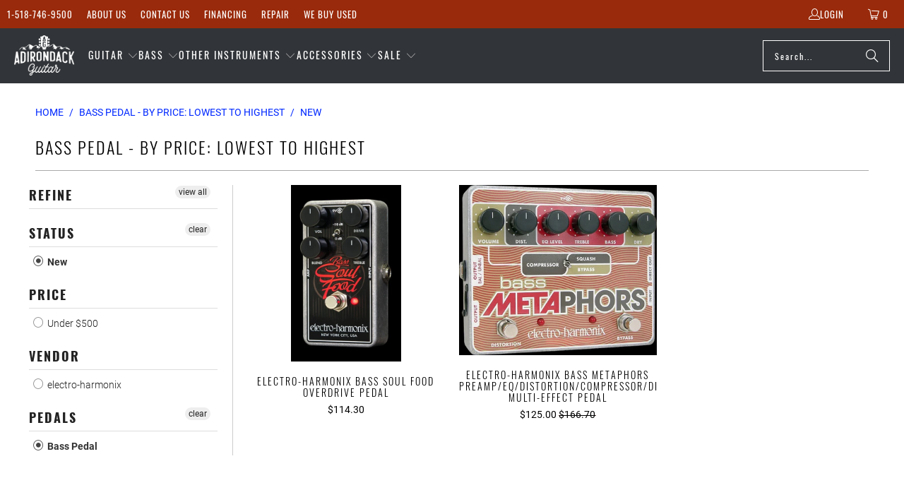

--- FILE ---
content_type: text/javascript
request_url: https://www.adkguitar.com/cdn/shop/t/63/assets/app.js?v=63927541280229502181689791613
body_size: 9165
content:
rimg.shopify.init('[data-rimg="lazy"]',{round:1});const sections=new ShopifySectionsManager;sections.register("age-gate",section=>new AgeGate.PageAgeGate(section));const ageGatePage=document.getElementById("age-gate-page");ageGatePage&&new AgeGate.SiteAgeGate(ageGatePage),$(()=>{window.utils.enableDisclosure();const oldFlickityCreate=window.Flickity.prototype._create;window.Flickity.prototype._create=function(){const that=this;return this.element.addEventListener&&this.element.addEventListener("load",()=>{that.onresize()},!0),this._create=oldFlickityCreate,oldFlickityCreate.apply(this,arguments)},document.addEventListener("lazyloaded",e2=>{let bg=e2.target.getAttribute("data-bg");const mobileBg=e2.target.getAttribute("data-mobile-bg");bg&&(window.PXUTheme.media_queries.medium.matches&&mobileBg&&(bg=mobileBg),e2.target.style.backgroundImage=`url(${bg})`)}),window.imageFunctions.flickityIosFix(),window.objectFitImages(),window.header.init(),window.mobileSearch.init(),window.siteOverlay.init(),window.meganavManager.injectAll(),window.PXUTheme.theme_settings.enable_autocomplete&&window.predictiveSearch.init(),window.utils.initializeSectionWrapper(),window.slideshow.init(),window.testimonials.init(),window.video.init(),window.gallery.init(),window.videoFeature.setupVideoPlayer(),window.featuredPromotions.init(),window.featuredCollection.init(),window.logoList.init(),window.collectionSidebarFilter.init(),window.cart.init(),window.map.init(),window.shoppableImage.init(),window.productPage.init(),window.productPage.runOptionSelector(),window.productPage.initializeQuantityBox(),window.recentlyViewed.init(),window.sidebarAccordions.init(),(window.PXUTheme.currency.show_multiple_currencies||window.PXUTheme.currency.native_multi_currency)&&window.currencyConverter.init();const{pathname}=location;pathname.startsWith("/challenge")&&$("html, body").animate({scrollTop:0},"slow");let resizeTimeout;const beforeResizeWidth=$(window).width();window.addEventListener("resize",()=>{resizeTimeout||(resizeTimeout=setTimeout(()=>{resizeTimeout=null;const currentScreenWidth=$(window).width();window.PXUTheme.media_queries.medium.matches&&currentScreenWidth!==beforeResizeWidth&&(window.cart.init(),window.is_touch_device()||(window.header.unload(),window.header.init())),window.logoList.init(),document.querySelectorAll("[data-bg]").forEach(image=>{let bg=image.getAttribute("data-bg");const mobileBg=image.getAttribute("data-mobile-bg");bg&&(window.PXUTheme.media_queries.medium.matches&&mobileBg&&(bg=mobileBg),image.style.backgroundImage=`url(${bg})`)})},66))},!1),$.fancybox.defaults.animationEffect="fade",$.fancybox.defaults.transitionEffect="fade",$.fancybox.defaults.hash=!1,$.fancybox.defaults.infobar=!1,$.fancybox.defaults.toolbar=!1,$.fancybox.defaults.arrows=!1,$.fancybox.defaults.loop=!0,$.fancybox.defaults.smallBtn=!0,$.fancybox.defaults.live=!1,$.fancybox.defaults.zoom=!1,$.fancybox.defaults.mobile.preventCaptionOverlap=!1,$.fancybox.defaults.mobile.toolbar=!0,$.fancybox.defaults.mobile.buttons=["close"],$.fancybox.defaults.mobile.clickSlide="close",$.fancybox.defaults.mobile.clickContent="zoom",$.fancybox.defaults.afterLoad=function(instance,slide){instance.current.type==="image"&&slide.$content.wrapInner("<div class='fancybox-image-wrap'></div>"),instance.group.length>1&&slide.$content.find(".fancybox-image-wrap").append(`<a title="Previous" class="fancybox-item fancybox-nav fancybox-prev" href="javascript:;" data-fancybox-prev><span>${window.svgArrowSizeLeft}</span></a><a title="Next" class="fancybox-item fancybox-nav fancybox-next" href="javascript:;" data-fancybox-next><span>${svgArrowSizeRight}</span></a>`)},$('.lightbox[rel="gallery"]').fancybox();const $videoIframes=$('iframe[src*="youtube.com"], iframe[src*="vimeo.com"], iframe[src*="facebook.com/plugins/video"]');function getAspectRatio(width,height){const ratio=width/height;return Math.abs(ratio-1/1)===0?"1:1":Math.abs(ratio-4/3)<Math.abs(ratio-16/9)?"4:3":"16:9"}$videoIframes.each((_index,iframe)=>{const $iframe=$(iframe),source=$iframe.attr("src");!$iframe.parents(".plyr__video-wrapper").length&&!$iframe.parents(".lazyframe").length&&$iframe.wrap(`<div class="lazyframe" data-ratio="${getAspectRatio($iframe.attr("width"),$iframe.attr("height"))}" data-src="${source}"></div>`)}),window.lazyframe(".lazyframe"),$(".shopify-policy__container").wrap('<section class="section shopify-policy-template"><div class="container content"></div>'),$(".shopify-policy__container").addClass("five-eighths offset-by-three columns is-hidden-offset-mobile-only medium-down--one-whole"),$(".shopify-policy__title").append('<div class="feature-divider"></div>');const sortByEl=document.querySelector("[data-sort-by]");sortByEl&&sortByEl.addEventListener("change",e2=>{const{target}=e2,sortValue=target.value;if(target){const queryString=new URLSearchParams(document.location.search);queryString.set("sort_by",sortValue),window.location.search=queryString}}),$("body").on("change","#tag_filter",()=>{$("[data-option-filter] input").prop("checked",!1),window.quickFilter.init()}),$("body").on("change","#blog_filter",function(){const url=$(this).val();window.location=url}),$("input, select, textarea").on("focus blur",event=>{$("meta[name=viewport]").attr("content",`width=device-width,initial-scale=1,maximum-scale=${event.type==="blur"?10:1}`)}),$("body").on("change","[data-option-filter] input",()=>{window.quickFilter.init(),$("html, body").animate({scrollTop:$(".content").offset().top},500)}),$("body").on("click","[data-reset-filters]",()=>{window.collectionSidebarFilter.clearAllFilters()}),$("body").on("click","[data-clear-filter]",e2=>{const selectedOption=$(e2.currentTarget).parents(".filter-active-tag");window.collectionSidebarFilter.clearSelectedFilter(selectedOption)}),$("body").on("change",".currencies",()=>{$("[data-initial-modal-price]").attr("data-initial-modal-price","")}),$("body").on("change",".js-quick-shop select",()=>{const currentVariant=$('.js-quick-shop select[name="id"]').val();currentVariant&&window.globalQuickShopProduct&&window.quickShop.updateVariant(currentVariant)}),window.PXUTheme.theme_settings.quick_shop_enabled&&window.quickShop.init();let touchStartPos=0;if($(document).bind("touchstart",()=>{touchStartPos=$(window).scrollTop()}).bind("touchend",e2=>{const distance=touchStartPos-$(window).scrollTop();(distance>20||distance<-20)&&e2.preventDefault}),$("body").on("click",".sidebar .parent-link--false",function(e2){e2.preventDefault();const $menu=$(this).parent("li");$menu.find(".menu-toggle").toggleClass("active"),$menu.find("ul").slideToggle()}),window.PXUTheme.theme_settings.newsletter_popup&&window.newsletter_popup.init(),window.location.pathname.indexOf("/comments")!==-1&&$("html,body").animate({scrollTop:$("#new-comment").offset().top-140},"slow"),window.PXUTheme.media_queries.large.matches&&($(".animate_right").waypoint(function(){$(this.element).addClass("animated fadeInRight")},{offset:"70%"}),$(".animate_left").waypoint(function(){$(this.element).addClass("animated fadeInLeft")},{offset:"70%"}),$(".animate_up").waypoint(function(){$(this.element).addClass("animated fadeInUp")},{offset:"70%"}),$(".animate_down").waypoint(function(){$(this.element).addClass("animated fadeInDown")},{offset:"70%"})),$(".slider, .flexslider").find("li").unwrap(),$(".slider, .flexslider").flickity({pageDots:window.usePageDots,imagesLoaded:!0,arrowShape:window.arrowSize,lazyLoad:2}),window.utils.createAccordion(".footer_menu","h6","ul"),window.utils.createAccordion(".footer_content","h6","div.toggle_content"),window.utils.createAccordion(".product_section .accordion-tabs",".tabs li > a",".tabs-content li"),window.utils.mobileParentActiveAccordion("#mobile_menu","li.sublink > a.parent-link--true span"),window.utils.mobileAccordion("#mobile_menu","li.sublink > a"),window.utils.initializeTabs(),window.accordion.init(),$("body").on("click",".menu-toggle",function(){$(this).next("ul").slideToggle(),$(this).toggleClass("active"),$(this).attr("aria-expanded",$(this).attr("aria-expanded")==="true"?"false":"true")}),window.PXUTheme.theme_settings.collection_swatches&&window.PXUTheme.media_queries.large.matches&&($("body").on("mouseenter",".collection_swatches",function(){$(".swatch span",$(this)).each(function(){$(this).data("image").indexOf("no-image")===-1&&($("<img/>")[0].src=$(this).data("image"))})}),$("body").on("mouseenter",".swatch span",function(){$(this).data("image").indexOf("no-image")===-1&&($(this).parents(".thumbnail").find(".image__container img:not(.secondary)").attr("src",$(this).data("image")),$(this).parents(".thumbnail").find(".image__container img:not(.secondary)").attr("srcset",$(this).data("image")))})),window.PXUTheme.theme_settings.display_tos_checkbox&&$("body").on("click touchstart",".cart_content .tos_label",function(){$(this).prev("input").prop("checked",!0)}),window.PXUTheme.theme_settings.display_tos_checkbox&&window.PXUTheme.theme_settings.go_to_checkout?$("body").on("click",".tos_warning [data-cart-checkout-button]",function(e2){if($(this).parents("form").find(".tos_agree").is(":checked"))window.PXUTheme.theme_settings.go_to_checkout||$("body").hasClass("cart")?$(this).submit():(e2.preventDefault(),document.location.href=window.PXUTheme.routes.cart_url);else{const warning2=`<p class="warning animated bounceIn">${window.PXUTheme.translation.agree_to_terms_warning}</p>`;return $("p.warning").length===0&&$(this).before(warning2),!1}}):window.PXUTheme.theme_settings.go_to_checkout||$("body").on("click",".cart_content [data-minicart-checkout-button]",e2=>{e2.preventDefault(),document.location.href=window.PXUTheme.routes.cart_url}),window.PXUTheme.theme_settings.collection_secondary_image&&window.imageFunctions.showSecondaryImage(),$("[data-is-required]").length){const $checkboxGroup=$(".custom-contact__checkbox");$checkboxGroup.prop("required",!0),$checkboxGroup.on("change",()=>{$checkboxGroup.prop("required",!0),$checkboxGroup.is(":checked")&&$checkboxGroup.prop("required",!1)})}$(".maps").click(()=>{$(".maps iframe").css("pointer-events","auto")}),window.PXUTheme.theme_settings.pagination_type==="load_more"&&window.enableLoadMoreProducts(),window.PXUTheme.theme_settings.pagination_type==="load_more_button"&&window.enableLoadMoreButton(".product-list"),window.PXUTheme.theme_settings.pagination_type==="infinite_scroll"&&window.enableInfiniteScroll(".product-list");function ajaxSubmitCart(cart){const $cart=cart;$.ajax({url:"/cart/update.js",dataType:"json",cache:!1,type:"post",data:$cart.serialize(),success(data){refreshCart(data)}})}function updateCartItemQuantity(cartItem){$.ajax({url:"/cart/change.js",dataType:"json",cache:!1,type:"post",data:{quantity:cartItem.quantity,line:cartItem.lineID},success(data){const cartItemsArray=data.items,lineIDIndex=cartItem.lineID-1,totalCartItems=cartItem.parentCartForm.find("[data-variant-id]").length,$quantityInputs=cartItem.parentCartForm.find(`[data-variant-id="${cartItem.variantID}"] input`);let initialQuantityTotal=0,apiQuantityTotal=0;const apiLineItemQuantity=typeof data.items[lineIDIndex]<"u"?data.items[lineIDIndex].quantity:0;if($quantityInputs.length>1?($.each($quantityInputs,(_i,input)=>{initialQuantityTotal+=parseInt($(input).val())}),cartItemsArray.forEach(item=>{item.variant_id===cartItem.variantID&&(apiQuantityTotal+=item.quantity)})):(initialQuantityTotal=parseInt($quantityInputs.val()),apiQuantityTotal=typeof data.items[lineIDIndex]<"u"?data.items[lineIDIndex].quantity:0),initialQuantityTotal>0&&initialQuantityTotal>apiQuantityTotal)if(apiQuantityTotal===1?itemsLeftText=window.PXUTheme.translation.one_item_left:itemsLeftText=window.PXUTheme.translation.items_left_text,$(".warning--quantity").remove(),totalCartItems<cartItemsArray.length)cartItem.parentCartForm.data("cart-form")==="cart-template"?cartItem.parentCartForm.submit():refreshCart(data);else{const warning2=`<p class="warning warning--quantity animated bounceIn">${apiQuantityTotal} ${itemsLeftText}</p>`;cartItem.parentCartForm.find(`[data-line-id='${cartItem.lineID}'] input`).parent().after(warning2),cartItem.parentCartForm.find(`[data-line-id='${cartItem.lineID}'] input`).val(apiLineItemQuantity)}else cartItem.parentCartForm.data("cart-form")==="cart-template"?cartItem.parentCartForm.submit():refreshCart(data)}})}function refreshCartID(){const cartItem=document.querySelectorAll(".cart__item");for(let i=0;i<cartItem.length;i++){const lineIndex=i+1,dataLineId=cartItem[i].querySelectorAll("[data-line-id]");for(let c=0;c<dataLineId.length;c++)dataLineId[c].dataset.lineId=lineIndex}}function refreshCart(cart){$(".cart_count").empty();const $cartBtn=$(".cart_count"),value=$cartBtn.text()||"0";let cartItemsHTML="",cartDiscountsHTML="",cartActionHTML="",cartSavingsHTML="";const $cartForm=$("[data-cart-form]");let productHasSale=!1,productCompareAtPrice=0,productFinalPrice=0;if($cartForm.data("total-discount",cart.total_discount),$cartBtn.text(value.replace(/[0-9]+/,cart.item_count)),cart.item_count===0)$(".js-empty-cart__message").removeClass("hidden"),$cartForm.addClass("hidden");else{$(".js-empty-cart__message").addClass("hidden"),$cartForm.removeClass("hidden");let totalSaving=0,saving=0;$.each(cart.items,(index,item)=>{const itemDiscounts=item.discounts;let discountMessage="";for(let i=0;i<itemDiscounts.length;i++){const{title}=itemDiscounts[i];discountMessage=`<p class="notification-discount meta">${title}</p>`}const lineID=index+1;if(cartItemsHTML+=`<li class="mini-cart__item" data-cart-item data-line-id="${lineID}" data-variant-id="${item.id}"><a href="${item.url}">`,item.image&&(cartItemsHTML+=`<div class="cart_image"><img src="${item.image.replace(/(\.[^.]*)$/,"_compact$1").replace("http:","")}" alt="${htmlEncode(item.title)}" /></div></a>`),cartItemsHTML+=`<div class="mini-cart__item-content"><div class="mini-cart__item-title"><a href="${item.url}">${item.title}</a>`,item.selling_plan_allocation&&(cartItemsHTML+=`<div class="meta">${item.selling_plan_allocation.selling_plan.name}</div>`),item.properties&&(cartItemsHTML+='<div class="mini-cart__item-properties">',$.each(item.properties,(title,value2)=>{value2&&value2!=="on"&&(cartItemsHTML+=`<div class="mini-cart__item-property">${title}: ${value2}</div>`)}),cartItemsHTML+="</div>"),cartItemsHTML+='</div><div class="mini-cart__item-price">',$.ajax({dataType:"json",async:!1,cache:!1,url:`/products/${item.handle}.js`,success(data){let productData=data;if(productData.variants){const itemVariants=productData.variants;if(itemVariants.length>1)for(let v=0;v<itemVariants.length;v++)itemVariants[v].id===item.id&&(productData=itemVariants[v])}productData.compare_at_price&&productData.compare_at_price>productData.price?(productHasSale=!0,productCompareAtPrice=productData.compare_at_price,productFinalPrice=productData.price):productHasSale=!1}}),productHasSale===!0){const itemPrice=`${window.Shopify.formatMoney(productFinalPrice,$("body").data("money-format"))} </span><span class="money was_price">${window.Shopify.formatMoney(productCompareAtPrice,$("body").data("money-format"))}</span>`;cartItemsHTML+=`<span class="money sale">${itemPrice}</strong>`,saving=(productCompareAtPrice-productFinalPrice)*item.quantity,totalSaving=saving+totalSaving}else if(item.price>item.final_price){const itemPrice=`${window.Shopify.formatMoney(item.final_price,$("body").data("money-format"))} </span><span class="money was_price">${window.Shopify.formatMoney(item.price,$("body").data("money-format"))}</span>`;cartItemsHTML+=`<span class="money sale">${itemPrice}</strong>`}else{const itemPrice=window.Shopify.formatMoney(item.price,$("body").data("money-format"));item.price>0?cartItemsHTML+=`<span class="money">${itemPrice}</span></strong>`:cartItemsHTML+=`<span>${window.PXUTheme.translation.cart_free_text}</span></strong>`}if(cartItemsHTML+="</div>",item.unit_price_measurement&&item.price>0){let unitPriceMeasurementReferenceValue="";item.unit_price_measurement.reference_value!==1&&(unitPriceMeasurementReferenceValue=item.unit_price_measurement.reference_value),cartItemsHTML+=`<p class="mini-cart__unit-price">${item.unit_price_measurement.quantity_value}${item.unit_price_measurement.quantity_unit} | ${Shopify.formatMoney(item.unit_price,$("body").data("money-format"))} / ${unitPriceMeasurementReferenceValue}${item.unit_price_measurement.reference_unit}</p>`}item.price>item.final_price&&(cartItemsHTML+=discountMessage),cartItemsHTML+='<div class="product-quantity-box">',cartItemsHTML+='<span class="ss-icon product-minus js-change-quantity" data-func="minus"><span class="icon-minus"></span></span>',cartItemsHTML+=`<input type="number" min="0" class="quantity" name="updates[]" id="updates_${item.id}" value="${item.quantity}" data-cart-quantity-input="mini-cart" />`,cartItemsHTML+='<span class="ss-icon product-plus js-change-quantity" data-func="plus"><span class="icon-plus"></span></span>',cartItemsHTML+="</div></div></div>",cartItemsHTML+=`<a href="/cart/change?line=${lineID}&amp;quantity=0" class="js-cart-remove-btn cart__remove-btn" data-line-id="${lineID}" data-remove-item="mini-cart"><span class="remove-icon"></span></a>`});const cartDiscounts=cart.cart_level_discount_applications;for(let i=0;i<cartDiscounts.length;i++){const amount=window.Shopify.formatMoney(cartDiscounts[i].total_allocated_amount,$("body").data("money-format")),{title}=cartDiscounts[i];cartDiscountsHTML+=`<span class="cart_discounts--title">${title}</span>`,cartDiscountsHTML+='<span class="cart_discounts--price">',cartDiscountsHTML+=`-<span class="money">${amount}</span></span>`}cartActionHTML+=`<span class="right"><span class="money">${window.Shopify.formatMoney(cart.total_price,$("body").data("money-format"))}</span></span> <span>${window.PXUTheme.translation.cart_subtotal_text}</span>`,totalSaving+=cart.total_discount,window.PXUTheme.theme_settings.display_savings&&totalSaving>0?cartSavingsHTML=`<span class="right"><span class="money">${window.Shopify.formatMoney(totalSaving,$("body").data("money-format"))}</span></span><span>${window.PXUTheme.translation.cart_savings_text}</span>`:cartSavingsHTML=""}$(".js-cart_items").html(cartItemsHTML),$(".js-cart_discounts").html(cartDiscountsHTML),$(".js-cart_subtotal").html(cartActionHTML),$(".js-cart_savings").html(cartSavingsHTML),window.PXUTheme.currency.show_multiple_currencies&&window.currencyConverter.convertCurrencies()}$("body").on("change","[data-cart-quantity-input]",function(){const cartItem={lineID:$(this).parents("[data-cart-item]").data("line-id"),variantID:$(this).parents("[data-cart-item]").data("variant-id"),quantity:$(this).val(),parentCartForm:$(this).parents("[data-cart-form]"),totalDiscount:$(this).parents("[data-cart-form]").data("total-discount"),$element:$(this).parents("[data-cart-item]")};$(this).parents(".product-quantity-box").find(".js-change-quantity").addClass("is-disabled"),updateCartItemQuantity(cartItem)}),$("body").on("click","[data-remove-item]",function(e2){e2.preventDefault();const cartItem={lineID:$(this).parents("[data-cart-item]").data("line-id"),variantID:$(this).parents("[data-cart-item]").data("variant-id"),quantity:0,parentCartForm:$(this).parents("[data-cart-form]"),totalDiscount:$(this).parents("[data-cart-form]").data("total-discount"),$element:$(this).parents("[data-cart-item]")};cartItem.$element.addClass("animated fadeOutLeft"),updateCartItemQuantity(cartItem),cartItem.parentCartForm.data("cart-form")==="cart-template"&&(cartItem.$element.find("input").val("0"),cartItem.parentCartForm.submit()),cartItem.parentCartForm.data("cart-form")==="mini-cart"&&cartItem.$element.find("input").val("0")}),window.PXUTheme.theme_settings.cart_action==="ajax"&&$(document).on("click",".ajax-submit",function(e){e.preventDefault();const $addToCartForm=$(this).closest("form"),$addToCartBtn=$addToCartForm.find(".add_to_cart");return this.recipientForm=$addToCartForm[0].querySelector("[data-recipient-form]"),$(".warning").remove(),this.recipientForm&&this.recipientForm.classList.remove("recipient-form--has-errors"),$("body").hasClass("cart")&&$addToCartForm.submit(),$.ajax({url:"/cart/add.js",dataType:"json",cache:!1,type:"post",data:$addToCartForm.serialize(),beforeSend(){$addToCartBtn.attr("disabled","disabled").addClass("disabled"),$addToCartBtn.find("span").removeClass("fadeInDown").addClass("animated zoomOut")},success(){$addToCartBtn.find(".checkmark").addClass("checkmark-active"),window.setTimeout(()=>{$addToCartBtn.removeAttr("disabled").removeClass("disabled"),$addToCartBtn.find(".checkmark").removeClass("checkmark-active"),$addToCartBtn.find("span").removeClass("zoomOut").addClass("fadeInDown")},1e3),$.ajax({url:"/cart.js",dataType:"json",cache:!1,success(cart){setTimeout(function(){refreshCart(cart),$("body").hasClass("fancybox-active")&&$.fancybox.close(),$("#header").is(":visible")?$("#header .cart-container").addClass("active_link"):$(".sticky_nav--stick").length?$(".sticky_nav .cart-container").addClass("active_link"):$(".top-bar .cart-container").addClass("active_link"),window.PXUTheme.media_queries.medium.matches&&($(this).parent().hasClass("active_link"),$("body").addClass("blocked-scroll"),document.getElementById("header").classList.contains("mobile_nav-fixed--false")&&window.scroll({top:0,left:0,behavior:"smooth"}))},500)}})},error:XMLHttpRequest=>{const response=eval(`(${XMLHttpRequest.responseText})`);$(".warning").remove();let warning;response.errors&&response.errors.email?this.recipientForm.classList.add("recipient-form--has-errors"):(warning=`<p class="warning animated bounceIn">${response.description.replace("All 1 ","All ")}</p>`,$addToCartForm.after(warning)),$addToCartBtn.removeAttr("disabled").removeClass("disabled"),$addToCartBtn.find("span").text(window.PXUTheme.translation.add_to_cart).removeClass("zoomOut").addClass("zoomIn")}}),!1}),window.productPage.productSwatches()}),window.Shopify.updateOptionsInSelector=function(selectorIndex,parent){switch(selectorIndex){case 0:var key="root";break;case 1:var key=$(`${parent} .single-option-selector:eq(0)`).val();break;case 2:var key=$(`${parent} .single-option-selector:eq(0)`).val();key+=` / ${$(`${parent} .single-option-selector:eq(1)`).val()}`}const availableOptions=Shopify.optionsMap[key];$(`${parent} .swatch[data-option-index="${selectorIndex}"] .swatch-element`).each(function(){$.inArray($(this).attr("data-value"),availableOptions)!==-1?$(this).removeClass("soldout").find(":radio").removeAttr("disabled","disabled").removeAttr("checked"):$(this).addClass("soldout").find(":radio").removeAttr("checked").attr("disabled","disabled")})},window.Shopify.linkOptionSelectors=function(product,parent){window.Shopify.optionsMap={};for(let i=0;i<product.variants.length;i++){const variant=product.variants[i];if(variant.available){if(window.Shopify.optionsMap.root=window.Shopify.optionsMap.root||[],window.Shopify.optionsMap.root.push(variant.option1),window.Shopify.optionsMap.root=window.Shopify.uniq(window.Shopify.optionsMap.root),product.options.length>1){const key=variant.option1;window.Shopify.optionsMap[key]=window.Shopify.optionsMap[key]||[],window.Shopify.optionsMap[key].push(variant.option2),window.Shopify.optionsMap[key]=window.Shopify.uniq(window.Shopify.optionsMap[key])}if(product.options.length===3){const key=`${variant.option1} / ${variant.option2}`;window.Shopify.optionsMap[key]=window.Shopify.optionsMap[key]||[],window.Shopify.optionsMap[key].push(variant.option3),window.Shopify.optionsMap[key]=window.Shopify.uniq(window.Shopify.optionsMap[key])}}}window.Shopify.updateOptionsInSelector(0,parent),product.options.length>1&&window.Shopify.updateOptionsInSelector(1,parent),product.options.length===3&&window.Shopify.updateOptionsInSelector(2,parent),$(`${parent} .single-option-selector:eq(0)`).change(()=>(window.Shopify.updateOptionsInSelector(1,parent),product.options.length===3&&window.Shopify.updateOptionsInSelector(2,parent),!0)),$(`${parent} .single-option-selector:eq(1)`).change(()=>(product.options.length===3&&window.Shopify.updateOptionsInSelector(2,parent),!0))},window.htmlEncode=function htmlEncode2(value){return value?$("<div/>").text(value).html():""},window.is_touch_device=function is_touch_device(){return"ontouchstart"in window||navigator.maxTouchPoints},window.touch_device=/Android|webOS|iPhone|iPad|iPod|BlackBerry/i.test(navigator.userAgent);function floatToString(t,e2){const o=t.toFixed(e2).toString();return o.match(/^\.\d+/)?`0${o}`:o}typeof window.Shopify>"u"&&(window.Shopify={}),window.Shopify.each=function(t,e2){for(let o=0;o<t.length;o++)e2(t[o],o)},window.Shopify.map=function(t,e2){for(var o=[],i=0;i<t.length;i++)o.push(e2(t[i],i));return o},window.Shopify.arrayIncludes=function(t,e2){for(let o=0;o<t.length;o++)if(t[o]==e2)return!0;return!1},window.Shopify.uniq=function(t){for(var e2=[],o=0;o<t.length;o++)window.Shopify.arrayIncludes(e2,t[o])||e2.push(t[o]);return e2},window.Shopify.isDefined=function(t){return!(typeof t>"u")},window.Shopify.getClass=function(t){return Object.prototype.toString.call(t).slice(8,-1)},window.Shopify.extend=function(t,e2){function o(){}o.prototype=e2.prototype,t.prototype=new o,t.prototype.constructor=t,t.baseConstructor=e2,t.superClass=e2.prototype},window.Shopify.locationSearch=function(){return window.location.search},window.Shopify.locationHash=function(){return window.location.hash},window.Shopify.replaceState=function(t){window.history.replaceState({},document.title,t)},window.Shopify.urlParam=function(t){const e2=RegExp(`[?&]${t}=([^&#]*)`).exec(window.Shopify.locationSearch());return e2&&decodeURIComponent(e2[1].replace(/\+/g," "))},window.Shopify.newState=function(t,e2){let o;return o=window.Shopify.urlParam(t)?window.Shopify.locationSearch().replace(RegExp(`(${t}=)[^&#]+`),`$1${e2}`):window.Shopify.locationSearch()===""?`?${t}=${e2}`:`${window.Shopify.locationSearch()}&${t}=${e2}`,o+window.Shopify.locationHash()},window.Shopify.setParam=function(t,e2){window.Shopify.replaceState(window.Shopify.newState(t,e2))},window.Shopify.Product=function(t){window.Shopify.isDefined(t)&&this.update(t)},window.Shopify.Product.prototype.update=function(t){for(property in t)this[property]=t[property]},window.Shopify.Product.prototype.optionNames=function(){return window.Shopify.getClass(this.options)=="Array"?this.options:[]},window.Shopify.Product.prototype.optionValues=function(t){if(!window.Shopify.isDefined(this.variants))return null;const e2=window.Shopify.map(this.variants,e3=>{const o=`option${t+1}`;return e3[o]==null?null:e3[o]});return e2[0]==null?null:window.Shopify.uniq(e2)},window.Shopify.Product.prototype.getVariant=function(t){let e2=null;return t.length!=this.options.length||window.Shopify.each(this.variants,o=>{for(var i=!0,r=0;r<t.length;r++){const n=`option${r+1}`;o[n]!=t[r]&&(i=!1)}return i==1?void(e2=o):void 0}),e2},window.Shopify.Product.prototype.getVariantById=function(t){for(let e2=0;e2<this.variants.length;e2++){const o=this.variants[e2];if(t==o.id)return o}return null},window.Shopify.money_format="$",window.Shopify.formatMoney=function(t,e2){function o(t2,e3){return typeof t2>"u"?e3:t2}function i(t2,e3,i2,r2){if(e3=o(e3,2),i2=o(i2,","),r2=o(r2,"."),isNaN(t2)||t2==null)return 0;t2=(t2/100).toFixed(e3);const n2=t2.split("."),a2=n2[0].replace(/(\d)(?=(\d\d\d)+(?!\d))/g,`$1${i2}`),s=n2[1]?r2+n2[1]:"";return a2+s}typeof t=="string"&&(t=t.replace(".",""));let r="";const n=/\{\{\s*(\w+)\s*\}\}/,a=e2||this.money_format;switch(a.match(n)[1]){case"amount":r=i(t,2);break;case"amount_no_decimals":r=i(t,0);break;case"amount_with_comma_separator":r=i(t,2,".",",");break;case"amount_with_apostrophe_separator":r=i(t,2,"'",".");break;case"amount_no_decimals_with_comma_separator":r=i(t,0,".",",")}return a.replace(n,r)},window.Shopify.OptionSelectors=function(t,e2){return this.selectorDivClass="selector-wrapper",this.selectorClass="single-option-selector",this.variantIdFieldIdSuffix="-variant-id",this.variantIdField=null,this.historyState=null,this.selectors=[],this.domIdPrefix=t,this.product=new window.Shopify.Product(e2.product),this.onVariantSelected=window.Shopify.isDefined(e2.onVariantSelected)?e2.onVariantSelected:function(){},this.replaceSelector(t),this.initDropdown(),e2.enableHistoryState&&(this.historyState=new window.Shopify.OptionSelectors.HistoryState(this)),!0},window.Shopify.OptionSelectors.prototype.initDropdown=function(){const t={initialLoad:!0};if(!this.selectVariantFromDropdown(t)){const o=this;setTimeout(()=>{o.selectVariantFromParams(t)||o.fireOnChangeForFirstDropdown.call(o,t)})}},window.Shopify.OptionSelectors.prototype.fireOnChangeForFirstDropdown=function(t){this.selectors[0].element.onchange(t)},window.Shopify.OptionSelectors.prototype.selectVariantFromParamsOrDropdown=function(t){this.selectVariantFromParams(t)||this.selectVariantFromDropdown(t)},window.Shopify.OptionSelectors.prototype.replaceSelector=function(t){const e2=document.getElementById(t),o=e2.parentNode;window.Shopify.each(this.buildSelectors(),t2=>{o.insertBefore(t2,e2)}),e2.style.display="none",this.variantIdField=e2},window.Shopify.OptionSelectors.prototype.selectVariantFromDropdown=function(t){let e2=document.getElementById(this.domIdPrefix).querySelector("[selected]");if(e2||(e2=document.getElementById(this.domIdPrefix).querySelector('[selected="selected"]')),!e2)return!1;const o=e2.value;return this.selectVariant(o,t)},window.Shopify.OptionSelectors.prototype.selectVariantFromParams=function(t){const e2=window.Shopify.urlParam("variant");return this.selectVariant(e2,t)},window.Shopify.OptionSelectors.prototype.selectVariant=function(t,e2){const o=this.product.getVariantById(t);if(o==null)return!1;for(let i=0;i<this.selectors.length;i++){const r=this.selectors[i].element,n=r.getAttribute("data-option"),a=o[n];a!=null&&this.optionExistInSelect(r,a)&&(r.value=a)}return typeof jQuery<"u"?jQuery(this.selectors[0].element).trigger("change",e2):this.selectors[0].element.onchange(e2),!0},window.Shopify.OptionSelectors.prototype.optionExistInSelect=function(t,e2){for(let o=0;o<t.options.length;o++)if(t.options[o].value==e2)return!0},window.Shopify.OptionSelectors.prototype.insertSelectors=function(t,e2){window.Shopify.isDefined(e2)&&this.setMessageElement(e2),this.domIdPrefix=`product-${this.product.id}-variant-selector`;const o=document.getElementById(t);window.Shopify.each(this.buildSelectors(),t2=>{o.appendChild(t2)})},window.Shopify.OptionSelectors.prototype.buildSelectors=function(){for(let t=0;t<this.product.optionNames().length;t++){const e2=new window.Shopify.SingleOptionSelector(this,t,this.product.optionNames()[t],this.product.optionValues(t));e2.element.disabled=!1,this.selectors.push(e2)}const o=this.selectorDivClass,i=this.product.optionNames();return window.Shopify.map(this.selectors,t=>{const e2=document.createElement("div");if(e2.setAttribute("class",o),i.length>1){const r2=document.createElement("label");r2.htmlFor=t.element.id,r2.innerHTML=t.name,e2.appendChild(r2)}return e2.appendChild(t.element),e2})},window.Shopify.OptionSelectors.prototype.selectedValues=function(){for(var t=[],e2=0;e2<this.selectors.length;e2++){const o=this.selectors[e2].element.value;t.push(o)}return t},window.Shopify.OptionSelectors.prototype.updateSelectors=function(t,e2){const o=this.selectedValues(),i=this.product.getVariant(o);i?(this.variantIdField.disabled=!1,this.variantIdField.value=i.id):this.variantIdField.disabled=!0,this.onVariantSelected(i,this,e2),this.historyState!=null&&this.historyState.onVariantChange(i,this,e2)},window.Shopify.OptionSelectorsFromDOM=function(t,e2){const o=e2.optionNames||[],i=e2.priceFieldExists||!0,r=e2.delimiter||"/",n=this.createProductFromSelector(t,o,i,r);e2.product=n,window.Shopify.OptionSelectorsFromDOM.baseConstructor.call(this,t,e2)},window.Shopify.extend(window.Shopify.OptionSelectorsFromDOM,window.Shopify.OptionSelectors),window.Shopify.OptionSelectorsFromDOM.prototype.createProductFromSelector=function(t,e2,o,i){if(!window.Shopify.isDefined(o))var o=!0;if(!window.Shopify.isDefined(i))var i="/";const r=document.getElementById(t),n=r.childNodes;let a=(r.parentNode,e2.length);const s=[];window.Shopify.each(n,(t2,r2)=>{if(t2.nodeType==1&&t2.tagName.toLowerCase()=="option"){const n2=t2.innerHTML.split(new RegExp(`\\s*\\${i}\\s*`));e2.length==0&&(a=n2.length-(o?1:0));const p2=n2.slice(0,a),l=o?n2[a]:"",c=(t2.getAttribute("value"),{available:!t2.disabled,id:parseFloat(t2.value),price:l,option1:p2[0],option2:p2[1],option3:p2[2]});s.push(c)}});const p={variants:s};if(e2.length==0){p.options=[];for(let l=0;a>l;l++)p.options[l]=`option ${l+1}`}else p.options=e2;return p},window.Shopify.SingleOptionSelector=function(t,e2,o,i){this.multiSelector=t,this.values=i,this.index=e2,this.name=o,this.element=document.createElement("select");for(let r=0;r<i.length;r++){const n=document.createElement("option");n.value=i[r],n.innerHTML=i[r],this.element.appendChild(n)}return this.element.setAttribute("class",this.multiSelector.selectorClass),this.element.setAttribute("data-option",`option${e2+1}`),this.element.id=`${t.domIdPrefix}-option-${e2}`,this.element.onchange=function(o2,i2){i2=i2||{},t.updateSelectors(e2,i2)},!0},window.Shopify.Image={preload(t,e2){for(let o=0;o<t.length;o++){const i=t[o];this.loadImage(this.getSizedImageUrl(i,e2))}},loadImage(t){new Image().src=t},switchImage(t,e2,o){if(t&&e2){const i=this.imageSize(e2.src),r=this.getSizedImageUrl(t.src,i);o?o(r,t,e2):e2.src=r}},imageSize(t){const e2=t.match(/_(1024x1024|2048x2048|pico|icon|thumb|small|compact|medium|large|grande)\./);return e2!=null?e2[1]:null},getSizedImageUrl(t,e2){if(e2==null)return t;if(e2=="master")return this.removeProtocol(t);const o=t.match(/\.(jpg|jpeg|gif|png|bmp|bitmap|tiff|tif)(\?v=\d+)?$/i);if(o!=null){const i=t.split(o[0]),r=o[0];return this.removeProtocol(`${i[0]}_${e2}${r}`)}return null},removeProtocol(t){return t.replace(/http(s)?:/,"")}},window.Shopify.OptionSelectors.HistoryState=function(t){this.browserSupports()&&this.register(t)},window.Shopify.OptionSelectors.HistoryState.prototype.register=function(t){window.addEventListener("popstate",e2=>{t.selectVariantFromParamsOrDropdown({popStateCall:!0})})},window.Shopify.OptionSelectors.HistoryState.prototype.onVariantChange=function(t,e2,o){this.browserSupports()&&(!t||o.initialLoad||o.popStateCall||window.Shopify.setParam("variant",t.id))},window.Shopify.OptionSelectors.HistoryState.prototype.browserSupports=function(){return window.history&&window.history.replaceState},$(document).on("shopify:block:select",e2=>{const{blockId}=e2.detail,$parentSection=$(`#shopify-section-${e2.detail.sectionId}`);($parentSection.hasClass("shopify-section--slideshow")||$parentSection.hasClass("shopify-section--testimonials")||$parentSection.hasClass("shopify-section--shoppable-image--slider-enabled"))&&sliderBlock.select(blockId,$parentSection)}),$(document).on("shopify:block:deselect",e2=>{const $parentSection=$(`#shopify-section-${e2.detail.sectionId}`);($parentSection.hasClass("shopify-section--slideshow")||$parentSection.hasClass("shopify-section--testimonials"))&&window.sliderBlock.deselect($parentSection)}),$(document).on("shopify:section:reorder",e2=>{window.utils.initializeSectionWrapper()}),$(document).on("shopify:section:load",e2=>{const $parentSection=$(`#shopify-section-${e2.detail.sectionId}`);window.utils.initializeSectionWrapper(),window.utils.enableDisclosure(),window.PXUTheme.theme_settings.enable_autocomplete&&window.predictiveSearch.init(),window.PXUTheme.theme_settings.newsletter_popup&&window.newsletter_popup.init(),$parentSection.hasClass("shopify-section--article-template")&&window.sidebarAccordions.init(),$parentSection.hasClass("shopify-section--blog-template")&&window.sidebarAccordions.init(),$parentSection.hasClass("shopify-section--product-sidebar")&&window.sidebarAccordions.init(),$parentSection.hasClass("shopify-section--page-gallery-template")&&window.gallery.init($parentSection),$parentSection.hasClass("shopify-section--gallery")&&window.gallery.init(),($parentSection.hasClass("shopify-section--page-faq-template")||$parentSection.hasClass("shopify-section--faq"))&&window.accordion.init(),$parentSection.hasClass("shopify-section--cart-template")&&window.cart.init(),$parentSection.hasClass("shopify-section--featured-promotions")&&window.featuredPromotions.init(),$parentSection.hasClass("shopify-section--slideshow")&&window.slideshow.init(),$parentSection.hasClass("shopify-section--testimonials")&&window.testimonials.init(),$parentSection.hasClass("shopify-section--featured-product")&&(window.productPage.init(),window.productPage.runOptionSelector($parentSection),window.videoFeature.init(),window.productPage.productSwatches()),$parentSection.hasClass("shopify-section--map")&&window.map.init(),$parentSection.hasClass("shopify-section--logo-list")&&window.logoList.init(),$parentSection.hasClass("shopify-section--shoppable-image")&&window.shoppableImage.init(),$parentSection.hasClass("shopify-section--featured-collection")&&(window.featuredCollection.init(),window.productPage.init(),window.productPage.runOptionSelector($parentSection),window.videoFeature.init()),$parentSection.hasClass("shopify-section--video")&&window.video.init(),($parentSection.hasClass("shopify-section--product-template")||$parentSection.hasClass("shopify-section--quick-shop"))&&(window.productPage.init(),window.productPage.runOptionSelector($parentSection),window.videoFeature.init(),window.productPage.productSwatches(),window.recentlyViewed.init()),$parentSection.hasClass("shopify-section--recommended-products")&&window.productPage.init(),$parentSection.hasClass("shopify-section--recently-viewed-products")&&window.recentlyViewed.init(),$parentSection.hasClass("shopify-section--article-template")&&window.location.pathname.indexOf("/comments")!=-1&&$("html,body").animate({scrollTop:$("#new-comment").offset().top-140},"slow"),$parentSection.hasClass("shopify-section--collection-template")&&(window.collectionSidebarFilter.init(),window.productPage.init(),window.productPage.runOptionSelector($parentSection),window.sidebarAccordions.init(),window.recentlyViewed.init()),$parentSection.hasClass("shopify-section--contact-section")&&window.map.init(),$parentSection.hasClass("shopify-section--search-template")&&(window.PXUTheme.theme_settings.enable_autocomplete&&window.predictiveSearch.init(),window.collectionSidebarFilter.init(),window.sidebarAccordions.init()),$parentSection.hasClass("shopify-section--header")&&(window.meganavManager.injectAll(),window.header.init()),$parentSection.hasClass("shopify-section--mega-menu")&&window.meganavManager.add($parentSection[0])}),$(document).on("shopify:section:unload",e2=>{const $target=$(e2.target),$parentSection=$(`#shopify-section-${e2.detail.sectionId}`);$parentSection.hasClass("shopify-section--header")&&window.header.unload($target),$parentSection.hasClass("shopify-section--slideshow")&&window.slideshow.unload($target),$parentSection.hasClass("shopify-section--logo-list")&&window.logoList.unload($parentSection.find("[data-logo-wrapper]")),$parentSection.hasClass("shopify-section--testimonials")&&window.testimonials.unload($target),$parentSection.hasClass("shopify-section--shoppable-image")&&window.shoppableImage.unload($target),$parentSection.hasClass("shopify-section--search")&&window.predictiveSearch.unload($target),$parentSection.hasClass("shopify-section--product-template")&&window.productPage.unload($parentSection),$parentSection.hasClass("shopify-section--featured-product")&&window.productPage.unload($parentSection),$parentSection.hasClass("shopify-section--mega-menu")&&window.meganavManager.remove($parentSection[0]),window.requestAnimationFrame(()=>{window.utils.initializeSectionWrapper()})}),$(document).on("shopify:section:select",e2=>{const $parentSection=$(`#shopify-section-${e2.detail.sectionId}`);$parentSection.hasClass("shopify-section--mega-menu")&&window.meganavManager.select($parentSection[0]),$parentSection.hasClass("shopify-section--logo-list")&&window.logoList.init(),$parentSection.hasClass("shopify-section--featured-collection")&&(window.featuredCollection.unload($parentSection),window.featuredCollection.init());const evt=document.createEvent("UIEvents");evt.initUIEvent("resize",!0,!1,window,0),window.dispatchEvent(evt)}),$(document).on("shopify:section:deselect",e2=>{$(`#shopify-section-${e2.detail.sectionId}`).hasClass("shopify-section--mega-menu")&&window.meganavManager.deselect()});
//# sourceMappingURL=/cdn/shop/t/63/assets/app.js.map?v=63927541280229502181689791613
